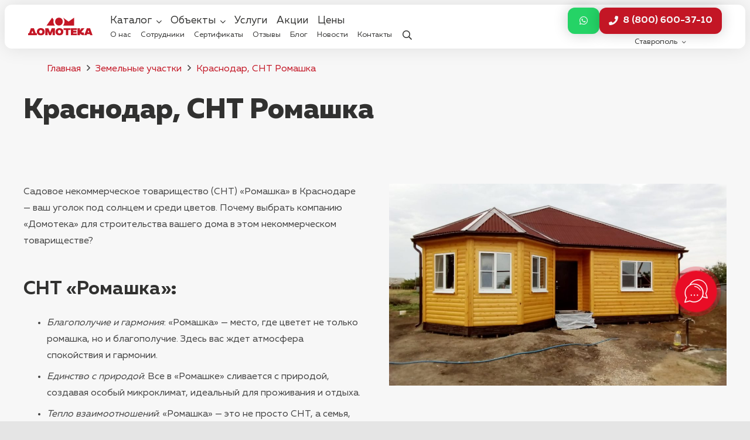

--- FILE ---
content_type: text/html; charset=utf-8
request_url: https://www.google.com/recaptcha/api2/anchor?ar=1&k=6LejEb4kAAAAABv6zC16XAKvU6ksz-wZjQCCfGTq&co=aHR0cHM6Ly9kb21vdGVrYS1zdHcucnU6NDQz&hl=en&v=N67nZn4AqZkNcbeMu4prBgzg&size=invisible&anchor-ms=20000&execute-ms=30000&cb=6qqi3730erxk
body_size: 48619
content:
<!DOCTYPE HTML><html dir="ltr" lang="en"><head><meta http-equiv="Content-Type" content="text/html; charset=UTF-8">
<meta http-equiv="X-UA-Compatible" content="IE=edge">
<title>reCAPTCHA</title>
<style type="text/css">
/* cyrillic-ext */
@font-face {
  font-family: 'Roboto';
  font-style: normal;
  font-weight: 400;
  font-stretch: 100%;
  src: url(//fonts.gstatic.com/s/roboto/v48/KFO7CnqEu92Fr1ME7kSn66aGLdTylUAMa3GUBHMdazTgWw.woff2) format('woff2');
  unicode-range: U+0460-052F, U+1C80-1C8A, U+20B4, U+2DE0-2DFF, U+A640-A69F, U+FE2E-FE2F;
}
/* cyrillic */
@font-face {
  font-family: 'Roboto';
  font-style: normal;
  font-weight: 400;
  font-stretch: 100%;
  src: url(//fonts.gstatic.com/s/roboto/v48/KFO7CnqEu92Fr1ME7kSn66aGLdTylUAMa3iUBHMdazTgWw.woff2) format('woff2');
  unicode-range: U+0301, U+0400-045F, U+0490-0491, U+04B0-04B1, U+2116;
}
/* greek-ext */
@font-face {
  font-family: 'Roboto';
  font-style: normal;
  font-weight: 400;
  font-stretch: 100%;
  src: url(//fonts.gstatic.com/s/roboto/v48/KFO7CnqEu92Fr1ME7kSn66aGLdTylUAMa3CUBHMdazTgWw.woff2) format('woff2');
  unicode-range: U+1F00-1FFF;
}
/* greek */
@font-face {
  font-family: 'Roboto';
  font-style: normal;
  font-weight: 400;
  font-stretch: 100%;
  src: url(//fonts.gstatic.com/s/roboto/v48/KFO7CnqEu92Fr1ME7kSn66aGLdTylUAMa3-UBHMdazTgWw.woff2) format('woff2');
  unicode-range: U+0370-0377, U+037A-037F, U+0384-038A, U+038C, U+038E-03A1, U+03A3-03FF;
}
/* math */
@font-face {
  font-family: 'Roboto';
  font-style: normal;
  font-weight: 400;
  font-stretch: 100%;
  src: url(//fonts.gstatic.com/s/roboto/v48/KFO7CnqEu92Fr1ME7kSn66aGLdTylUAMawCUBHMdazTgWw.woff2) format('woff2');
  unicode-range: U+0302-0303, U+0305, U+0307-0308, U+0310, U+0312, U+0315, U+031A, U+0326-0327, U+032C, U+032F-0330, U+0332-0333, U+0338, U+033A, U+0346, U+034D, U+0391-03A1, U+03A3-03A9, U+03B1-03C9, U+03D1, U+03D5-03D6, U+03F0-03F1, U+03F4-03F5, U+2016-2017, U+2034-2038, U+203C, U+2040, U+2043, U+2047, U+2050, U+2057, U+205F, U+2070-2071, U+2074-208E, U+2090-209C, U+20D0-20DC, U+20E1, U+20E5-20EF, U+2100-2112, U+2114-2115, U+2117-2121, U+2123-214F, U+2190, U+2192, U+2194-21AE, U+21B0-21E5, U+21F1-21F2, U+21F4-2211, U+2213-2214, U+2216-22FF, U+2308-230B, U+2310, U+2319, U+231C-2321, U+2336-237A, U+237C, U+2395, U+239B-23B7, U+23D0, U+23DC-23E1, U+2474-2475, U+25AF, U+25B3, U+25B7, U+25BD, U+25C1, U+25CA, U+25CC, U+25FB, U+266D-266F, U+27C0-27FF, U+2900-2AFF, U+2B0E-2B11, U+2B30-2B4C, U+2BFE, U+3030, U+FF5B, U+FF5D, U+1D400-1D7FF, U+1EE00-1EEFF;
}
/* symbols */
@font-face {
  font-family: 'Roboto';
  font-style: normal;
  font-weight: 400;
  font-stretch: 100%;
  src: url(//fonts.gstatic.com/s/roboto/v48/KFO7CnqEu92Fr1ME7kSn66aGLdTylUAMaxKUBHMdazTgWw.woff2) format('woff2');
  unicode-range: U+0001-000C, U+000E-001F, U+007F-009F, U+20DD-20E0, U+20E2-20E4, U+2150-218F, U+2190, U+2192, U+2194-2199, U+21AF, U+21E6-21F0, U+21F3, U+2218-2219, U+2299, U+22C4-22C6, U+2300-243F, U+2440-244A, U+2460-24FF, U+25A0-27BF, U+2800-28FF, U+2921-2922, U+2981, U+29BF, U+29EB, U+2B00-2BFF, U+4DC0-4DFF, U+FFF9-FFFB, U+10140-1018E, U+10190-1019C, U+101A0, U+101D0-101FD, U+102E0-102FB, U+10E60-10E7E, U+1D2C0-1D2D3, U+1D2E0-1D37F, U+1F000-1F0FF, U+1F100-1F1AD, U+1F1E6-1F1FF, U+1F30D-1F30F, U+1F315, U+1F31C, U+1F31E, U+1F320-1F32C, U+1F336, U+1F378, U+1F37D, U+1F382, U+1F393-1F39F, U+1F3A7-1F3A8, U+1F3AC-1F3AF, U+1F3C2, U+1F3C4-1F3C6, U+1F3CA-1F3CE, U+1F3D4-1F3E0, U+1F3ED, U+1F3F1-1F3F3, U+1F3F5-1F3F7, U+1F408, U+1F415, U+1F41F, U+1F426, U+1F43F, U+1F441-1F442, U+1F444, U+1F446-1F449, U+1F44C-1F44E, U+1F453, U+1F46A, U+1F47D, U+1F4A3, U+1F4B0, U+1F4B3, U+1F4B9, U+1F4BB, U+1F4BF, U+1F4C8-1F4CB, U+1F4D6, U+1F4DA, U+1F4DF, U+1F4E3-1F4E6, U+1F4EA-1F4ED, U+1F4F7, U+1F4F9-1F4FB, U+1F4FD-1F4FE, U+1F503, U+1F507-1F50B, U+1F50D, U+1F512-1F513, U+1F53E-1F54A, U+1F54F-1F5FA, U+1F610, U+1F650-1F67F, U+1F687, U+1F68D, U+1F691, U+1F694, U+1F698, U+1F6AD, U+1F6B2, U+1F6B9-1F6BA, U+1F6BC, U+1F6C6-1F6CF, U+1F6D3-1F6D7, U+1F6E0-1F6EA, U+1F6F0-1F6F3, U+1F6F7-1F6FC, U+1F700-1F7FF, U+1F800-1F80B, U+1F810-1F847, U+1F850-1F859, U+1F860-1F887, U+1F890-1F8AD, U+1F8B0-1F8BB, U+1F8C0-1F8C1, U+1F900-1F90B, U+1F93B, U+1F946, U+1F984, U+1F996, U+1F9E9, U+1FA00-1FA6F, U+1FA70-1FA7C, U+1FA80-1FA89, U+1FA8F-1FAC6, U+1FACE-1FADC, U+1FADF-1FAE9, U+1FAF0-1FAF8, U+1FB00-1FBFF;
}
/* vietnamese */
@font-face {
  font-family: 'Roboto';
  font-style: normal;
  font-weight: 400;
  font-stretch: 100%;
  src: url(//fonts.gstatic.com/s/roboto/v48/KFO7CnqEu92Fr1ME7kSn66aGLdTylUAMa3OUBHMdazTgWw.woff2) format('woff2');
  unicode-range: U+0102-0103, U+0110-0111, U+0128-0129, U+0168-0169, U+01A0-01A1, U+01AF-01B0, U+0300-0301, U+0303-0304, U+0308-0309, U+0323, U+0329, U+1EA0-1EF9, U+20AB;
}
/* latin-ext */
@font-face {
  font-family: 'Roboto';
  font-style: normal;
  font-weight: 400;
  font-stretch: 100%;
  src: url(//fonts.gstatic.com/s/roboto/v48/KFO7CnqEu92Fr1ME7kSn66aGLdTylUAMa3KUBHMdazTgWw.woff2) format('woff2');
  unicode-range: U+0100-02BA, U+02BD-02C5, U+02C7-02CC, U+02CE-02D7, U+02DD-02FF, U+0304, U+0308, U+0329, U+1D00-1DBF, U+1E00-1E9F, U+1EF2-1EFF, U+2020, U+20A0-20AB, U+20AD-20C0, U+2113, U+2C60-2C7F, U+A720-A7FF;
}
/* latin */
@font-face {
  font-family: 'Roboto';
  font-style: normal;
  font-weight: 400;
  font-stretch: 100%;
  src: url(//fonts.gstatic.com/s/roboto/v48/KFO7CnqEu92Fr1ME7kSn66aGLdTylUAMa3yUBHMdazQ.woff2) format('woff2');
  unicode-range: U+0000-00FF, U+0131, U+0152-0153, U+02BB-02BC, U+02C6, U+02DA, U+02DC, U+0304, U+0308, U+0329, U+2000-206F, U+20AC, U+2122, U+2191, U+2193, U+2212, U+2215, U+FEFF, U+FFFD;
}
/* cyrillic-ext */
@font-face {
  font-family: 'Roboto';
  font-style: normal;
  font-weight: 500;
  font-stretch: 100%;
  src: url(//fonts.gstatic.com/s/roboto/v48/KFO7CnqEu92Fr1ME7kSn66aGLdTylUAMa3GUBHMdazTgWw.woff2) format('woff2');
  unicode-range: U+0460-052F, U+1C80-1C8A, U+20B4, U+2DE0-2DFF, U+A640-A69F, U+FE2E-FE2F;
}
/* cyrillic */
@font-face {
  font-family: 'Roboto';
  font-style: normal;
  font-weight: 500;
  font-stretch: 100%;
  src: url(//fonts.gstatic.com/s/roboto/v48/KFO7CnqEu92Fr1ME7kSn66aGLdTylUAMa3iUBHMdazTgWw.woff2) format('woff2');
  unicode-range: U+0301, U+0400-045F, U+0490-0491, U+04B0-04B1, U+2116;
}
/* greek-ext */
@font-face {
  font-family: 'Roboto';
  font-style: normal;
  font-weight: 500;
  font-stretch: 100%;
  src: url(//fonts.gstatic.com/s/roboto/v48/KFO7CnqEu92Fr1ME7kSn66aGLdTylUAMa3CUBHMdazTgWw.woff2) format('woff2');
  unicode-range: U+1F00-1FFF;
}
/* greek */
@font-face {
  font-family: 'Roboto';
  font-style: normal;
  font-weight: 500;
  font-stretch: 100%;
  src: url(//fonts.gstatic.com/s/roboto/v48/KFO7CnqEu92Fr1ME7kSn66aGLdTylUAMa3-UBHMdazTgWw.woff2) format('woff2');
  unicode-range: U+0370-0377, U+037A-037F, U+0384-038A, U+038C, U+038E-03A1, U+03A3-03FF;
}
/* math */
@font-face {
  font-family: 'Roboto';
  font-style: normal;
  font-weight: 500;
  font-stretch: 100%;
  src: url(//fonts.gstatic.com/s/roboto/v48/KFO7CnqEu92Fr1ME7kSn66aGLdTylUAMawCUBHMdazTgWw.woff2) format('woff2');
  unicode-range: U+0302-0303, U+0305, U+0307-0308, U+0310, U+0312, U+0315, U+031A, U+0326-0327, U+032C, U+032F-0330, U+0332-0333, U+0338, U+033A, U+0346, U+034D, U+0391-03A1, U+03A3-03A9, U+03B1-03C9, U+03D1, U+03D5-03D6, U+03F0-03F1, U+03F4-03F5, U+2016-2017, U+2034-2038, U+203C, U+2040, U+2043, U+2047, U+2050, U+2057, U+205F, U+2070-2071, U+2074-208E, U+2090-209C, U+20D0-20DC, U+20E1, U+20E5-20EF, U+2100-2112, U+2114-2115, U+2117-2121, U+2123-214F, U+2190, U+2192, U+2194-21AE, U+21B0-21E5, U+21F1-21F2, U+21F4-2211, U+2213-2214, U+2216-22FF, U+2308-230B, U+2310, U+2319, U+231C-2321, U+2336-237A, U+237C, U+2395, U+239B-23B7, U+23D0, U+23DC-23E1, U+2474-2475, U+25AF, U+25B3, U+25B7, U+25BD, U+25C1, U+25CA, U+25CC, U+25FB, U+266D-266F, U+27C0-27FF, U+2900-2AFF, U+2B0E-2B11, U+2B30-2B4C, U+2BFE, U+3030, U+FF5B, U+FF5D, U+1D400-1D7FF, U+1EE00-1EEFF;
}
/* symbols */
@font-face {
  font-family: 'Roboto';
  font-style: normal;
  font-weight: 500;
  font-stretch: 100%;
  src: url(//fonts.gstatic.com/s/roboto/v48/KFO7CnqEu92Fr1ME7kSn66aGLdTylUAMaxKUBHMdazTgWw.woff2) format('woff2');
  unicode-range: U+0001-000C, U+000E-001F, U+007F-009F, U+20DD-20E0, U+20E2-20E4, U+2150-218F, U+2190, U+2192, U+2194-2199, U+21AF, U+21E6-21F0, U+21F3, U+2218-2219, U+2299, U+22C4-22C6, U+2300-243F, U+2440-244A, U+2460-24FF, U+25A0-27BF, U+2800-28FF, U+2921-2922, U+2981, U+29BF, U+29EB, U+2B00-2BFF, U+4DC0-4DFF, U+FFF9-FFFB, U+10140-1018E, U+10190-1019C, U+101A0, U+101D0-101FD, U+102E0-102FB, U+10E60-10E7E, U+1D2C0-1D2D3, U+1D2E0-1D37F, U+1F000-1F0FF, U+1F100-1F1AD, U+1F1E6-1F1FF, U+1F30D-1F30F, U+1F315, U+1F31C, U+1F31E, U+1F320-1F32C, U+1F336, U+1F378, U+1F37D, U+1F382, U+1F393-1F39F, U+1F3A7-1F3A8, U+1F3AC-1F3AF, U+1F3C2, U+1F3C4-1F3C6, U+1F3CA-1F3CE, U+1F3D4-1F3E0, U+1F3ED, U+1F3F1-1F3F3, U+1F3F5-1F3F7, U+1F408, U+1F415, U+1F41F, U+1F426, U+1F43F, U+1F441-1F442, U+1F444, U+1F446-1F449, U+1F44C-1F44E, U+1F453, U+1F46A, U+1F47D, U+1F4A3, U+1F4B0, U+1F4B3, U+1F4B9, U+1F4BB, U+1F4BF, U+1F4C8-1F4CB, U+1F4D6, U+1F4DA, U+1F4DF, U+1F4E3-1F4E6, U+1F4EA-1F4ED, U+1F4F7, U+1F4F9-1F4FB, U+1F4FD-1F4FE, U+1F503, U+1F507-1F50B, U+1F50D, U+1F512-1F513, U+1F53E-1F54A, U+1F54F-1F5FA, U+1F610, U+1F650-1F67F, U+1F687, U+1F68D, U+1F691, U+1F694, U+1F698, U+1F6AD, U+1F6B2, U+1F6B9-1F6BA, U+1F6BC, U+1F6C6-1F6CF, U+1F6D3-1F6D7, U+1F6E0-1F6EA, U+1F6F0-1F6F3, U+1F6F7-1F6FC, U+1F700-1F7FF, U+1F800-1F80B, U+1F810-1F847, U+1F850-1F859, U+1F860-1F887, U+1F890-1F8AD, U+1F8B0-1F8BB, U+1F8C0-1F8C1, U+1F900-1F90B, U+1F93B, U+1F946, U+1F984, U+1F996, U+1F9E9, U+1FA00-1FA6F, U+1FA70-1FA7C, U+1FA80-1FA89, U+1FA8F-1FAC6, U+1FACE-1FADC, U+1FADF-1FAE9, U+1FAF0-1FAF8, U+1FB00-1FBFF;
}
/* vietnamese */
@font-face {
  font-family: 'Roboto';
  font-style: normal;
  font-weight: 500;
  font-stretch: 100%;
  src: url(//fonts.gstatic.com/s/roboto/v48/KFO7CnqEu92Fr1ME7kSn66aGLdTylUAMa3OUBHMdazTgWw.woff2) format('woff2');
  unicode-range: U+0102-0103, U+0110-0111, U+0128-0129, U+0168-0169, U+01A0-01A1, U+01AF-01B0, U+0300-0301, U+0303-0304, U+0308-0309, U+0323, U+0329, U+1EA0-1EF9, U+20AB;
}
/* latin-ext */
@font-face {
  font-family: 'Roboto';
  font-style: normal;
  font-weight: 500;
  font-stretch: 100%;
  src: url(//fonts.gstatic.com/s/roboto/v48/KFO7CnqEu92Fr1ME7kSn66aGLdTylUAMa3KUBHMdazTgWw.woff2) format('woff2');
  unicode-range: U+0100-02BA, U+02BD-02C5, U+02C7-02CC, U+02CE-02D7, U+02DD-02FF, U+0304, U+0308, U+0329, U+1D00-1DBF, U+1E00-1E9F, U+1EF2-1EFF, U+2020, U+20A0-20AB, U+20AD-20C0, U+2113, U+2C60-2C7F, U+A720-A7FF;
}
/* latin */
@font-face {
  font-family: 'Roboto';
  font-style: normal;
  font-weight: 500;
  font-stretch: 100%;
  src: url(//fonts.gstatic.com/s/roboto/v48/KFO7CnqEu92Fr1ME7kSn66aGLdTylUAMa3yUBHMdazQ.woff2) format('woff2');
  unicode-range: U+0000-00FF, U+0131, U+0152-0153, U+02BB-02BC, U+02C6, U+02DA, U+02DC, U+0304, U+0308, U+0329, U+2000-206F, U+20AC, U+2122, U+2191, U+2193, U+2212, U+2215, U+FEFF, U+FFFD;
}
/* cyrillic-ext */
@font-face {
  font-family: 'Roboto';
  font-style: normal;
  font-weight: 900;
  font-stretch: 100%;
  src: url(//fonts.gstatic.com/s/roboto/v48/KFO7CnqEu92Fr1ME7kSn66aGLdTylUAMa3GUBHMdazTgWw.woff2) format('woff2');
  unicode-range: U+0460-052F, U+1C80-1C8A, U+20B4, U+2DE0-2DFF, U+A640-A69F, U+FE2E-FE2F;
}
/* cyrillic */
@font-face {
  font-family: 'Roboto';
  font-style: normal;
  font-weight: 900;
  font-stretch: 100%;
  src: url(//fonts.gstatic.com/s/roboto/v48/KFO7CnqEu92Fr1ME7kSn66aGLdTylUAMa3iUBHMdazTgWw.woff2) format('woff2');
  unicode-range: U+0301, U+0400-045F, U+0490-0491, U+04B0-04B1, U+2116;
}
/* greek-ext */
@font-face {
  font-family: 'Roboto';
  font-style: normal;
  font-weight: 900;
  font-stretch: 100%;
  src: url(//fonts.gstatic.com/s/roboto/v48/KFO7CnqEu92Fr1ME7kSn66aGLdTylUAMa3CUBHMdazTgWw.woff2) format('woff2');
  unicode-range: U+1F00-1FFF;
}
/* greek */
@font-face {
  font-family: 'Roboto';
  font-style: normal;
  font-weight: 900;
  font-stretch: 100%;
  src: url(//fonts.gstatic.com/s/roboto/v48/KFO7CnqEu92Fr1ME7kSn66aGLdTylUAMa3-UBHMdazTgWw.woff2) format('woff2');
  unicode-range: U+0370-0377, U+037A-037F, U+0384-038A, U+038C, U+038E-03A1, U+03A3-03FF;
}
/* math */
@font-face {
  font-family: 'Roboto';
  font-style: normal;
  font-weight: 900;
  font-stretch: 100%;
  src: url(//fonts.gstatic.com/s/roboto/v48/KFO7CnqEu92Fr1ME7kSn66aGLdTylUAMawCUBHMdazTgWw.woff2) format('woff2');
  unicode-range: U+0302-0303, U+0305, U+0307-0308, U+0310, U+0312, U+0315, U+031A, U+0326-0327, U+032C, U+032F-0330, U+0332-0333, U+0338, U+033A, U+0346, U+034D, U+0391-03A1, U+03A3-03A9, U+03B1-03C9, U+03D1, U+03D5-03D6, U+03F0-03F1, U+03F4-03F5, U+2016-2017, U+2034-2038, U+203C, U+2040, U+2043, U+2047, U+2050, U+2057, U+205F, U+2070-2071, U+2074-208E, U+2090-209C, U+20D0-20DC, U+20E1, U+20E5-20EF, U+2100-2112, U+2114-2115, U+2117-2121, U+2123-214F, U+2190, U+2192, U+2194-21AE, U+21B0-21E5, U+21F1-21F2, U+21F4-2211, U+2213-2214, U+2216-22FF, U+2308-230B, U+2310, U+2319, U+231C-2321, U+2336-237A, U+237C, U+2395, U+239B-23B7, U+23D0, U+23DC-23E1, U+2474-2475, U+25AF, U+25B3, U+25B7, U+25BD, U+25C1, U+25CA, U+25CC, U+25FB, U+266D-266F, U+27C0-27FF, U+2900-2AFF, U+2B0E-2B11, U+2B30-2B4C, U+2BFE, U+3030, U+FF5B, U+FF5D, U+1D400-1D7FF, U+1EE00-1EEFF;
}
/* symbols */
@font-face {
  font-family: 'Roboto';
  font-style: normal;
  font-weight: 900;
  font-stretch: 100%;
  src: url(//fonts.gstatic.com/s/roboto/v48/KFO7CnqEu92Fr1ME7kSn66aGLdTylUAMaxKUBHMdazTgWw.woff2) format('woff2');
  unicode-range: U+0001-000C, U+000E-001F, U+007F-009F, U+20DD-20E0, U+20E2-20E4, U+2150-218F, U+2190, U+2192, U+2194-2199, U+21AF, U+21E6-21F0, U+21F3, U+2218-2219, U+2299, U+22C4-22C6, U+2300-243F, U+2440-244A, U+2460-24FF, U+25A0-27BF, U+2800-28FF, U+2921-2922, U+2981, U+29BF, U+29EB, U+2B00-2BFF, U+4DC0-4DFF, U+FFF9-FFFB, U+10140-1018E, U+10190-1019C, U+101A0, U+101D0-101FD, U+102E0-102FB, U+10E60-10E7E, U+1D2C0-1D2D3, U+1D2E0-1D37F, U+1F000-1F0FF, U+1F100-1F1AD, U+1F1E6-1F1FF, U+1F30D-1F30F, U+1F315, U+1F31C, U+1F31E, U+1F320-1F32C, U+1F336, U+1F378, U+1F37D, U+1F382, U+1F393-1F39F, U+1F3A7-1F3A8, U+1F3AC-1F3AF, U+1F3C2, U+1F3C4-1F3C6, U+1F3CA-1F3CE, U+1F3D4-1F3E0, U+1F3ED, U+1F3F1-1F3F3, U+1F3F5-1F3F7, U+1F408, U+1F415, U+1F41F, U+1F426, U+1F43F, U+1F441-1F442, U+1F444, U+1F446-1F449, U+1F44C-1F44E, U+1F453, U+1F46A, U+1F47D, U+1F4A3, U+1F4B0, U+1F4B3, U+1F4B9, U+1F4BB, U+1F4BF, U+1F4C8-1F4CB, U+1F4D6, U+1F4DA, U+1F4DF, U+1F4E3-1F4E6, U+1F4EA-1F4ED, U+1F4F7, U+1F4F9-1F4FB, U+1F4FD-1F4FE, U+1F503, U+1F507-1F50B, U+1F50D, U+1F512-1F513, U+1F53E-1F54A, U+1F54F-1F5FA, U+1F610, U+1F650-1F67F, U+1F687, U+1F68D, U+1F691, U+1F694, U+1F698, U+1F6AD, U+1F6B2, U+1F6B9-1F6BA, U+1F6BC, U+1F6C6-1F6CF, U+1F6D3-1F6D7, U+1F6E0-1F6EA, U+1F6F0-1F6F3, U+1F6F7-1F6FC, U+1F700-1F7FF, U+1F800-1F80B, U+1F810-1F847, U+1F850-1F859, U+1F860-1F887, U+1F890-1F8AD, U+1F8B0-1F8BB, U+1F8C0-1F8C1, U+1F900-1F90B, U+1F93B, U+1F946, U+1F984, U+1F996, U+1F9E9, U+1FA00-1FA6F, U+1FA70-1FA7C, U+1FA80-1FA89, U+1FA8F-1FAC6, U+1FACE-1FADC, U+1FADF-1FAE9, U+1FAF0-1FAF8, U+1FB00-1FBFF;
}
/* vietnamese */
@font-face {
  font-family: 'Roboto';
  font-style: normal;
  font-weight: 900;
  font-stretch: 100%;
  src: url(//fonts.gstatic.com/s/roboto/v48/KFO7CnqEu92Fr1ME7kSn66aGLdTylUAMa3OUBHMdazTgWw.woff2) format('woff2');
  unicode-range: U+0102-0103, U+0110-0111, U+0128-0129, U+0168-0169, U+01A0-01A1, U+01AF-01B0, U+0300-0301, U+0303-0304, U+0308-0309, U+0323, U+0329, U+1EA0-1EF9, U+20AB;
}
/* latin-ext */
@font-face {
  font-family: 'Roboto';
  font-style: normal;
  font-weight: 900;
  font-stretch: 100%;
  src: url(//fonts.gstatic.com/s/roboto/v48/KFO7CnqEu92Fr1ME7kSn66aGLdTylUAMa3KUBHMdazTgWw.woff2) format('woff2');
  unicode-range: U+0100-02BA, U+02BD-02C5, U+02C7-02CC, U+02CE-02D7, U+02DD-02FF, U+0304, U+0308, U+0329, U+1D00-1DBF, U+1E00-1E9F, U+1EF2-1EFF, U+2020, U+20A0-20AB, U+20AD-20C0, U+2113, U+2C60-2C7F, U+A720-A7FF;
}
/* latin */
@font-face {
  font-family: 'Roboto';
  font-style: normal;
  font-weight: 900;
  font-stretch: 100%;
  src: url(//fonts.gstatic.com/s/roboto/v48/KFO7CnqEu92Fr1ME7kSn66aGLdTylUAMa3yUBHMdazQ.woff2) format('woff2');
  unicode-range: U+0000-00FF, U+0131, U+0152-0153, U+02BB-02BC, U+02C6, U+02DA, U+02DC, U+0304, U+0308, U+0329, U+2000-206F, U+20AC, U+2122, U+2191, U+2193, U+2212, U+2215, U+FEFF, U+FFFD;
}

</style>
<link rel="stylesheet" type="text/css" href="https://www.gstatic.com/recaptcha/releases/N67nZn4AqZkNcbeMu4prBgzg/styles__ltr.css">
<script nonce="glMp7KT25y8l9o8pgoPZdw" type="text/javascript">window['__recaptcha_api'] = 'https://www.google.com/recaptcha/api2/';</script>
<script type="text/javascript" src="https://www.gstatic.com/recaptcha/releases/N67nZn4AqZkNcbeMu4prBgzg/recaptcha__en.js" nonce="glMp7KT25y8l9o8pgoPZdw">
      
    </script></head>
<body><div id="rc-anchor-alert" class="rc-anchor-alert"></div>
<input type="hidden" id="recaptcha-token" value="[base64]">
<script type="text/javascript" nonce="glMp7KT25y8l9o8pgoPZdw">
      recaptcha.anchor.Main.init("[\x22ainput\x22,[\x22bgdata\x22,\x22\x22,\[base64]/[base64]/MjU1Ong/[base64]/[base64]/[base64]/[base64]/[base64]/[base64]/[base64]/[base64]/[base64]/[base64]/[base64]/[base64]/[base64]/[base64]/[base64]\\u003d\x22,\[base64]\\u003d\\u003d\x22,\x22w5/Dv8KRV1nCosKqw7XDtjLChXrDjDLCjTcLwq3Cq8Kaw6rDvTcaB21PwpxTZsKTwrY3wpnDpz7DhTfDvV56bjrCtsKfw7DDocOhdxTDhHLCknvDuSDCq8KYXsKsBcOzwpZCB8K4w5BwSsKjwrY/VMOpw5JgdXRlfFzCpsOhHRbCoDnDp1fDoh3DsHpvN8KEbhoNw43DmcKuw5FuwotCDsOyeBnDpy7CrsKqw6hjdk3DjMOOwo8/csORwoTDksKmYMO1wqHCgQYNwq7DlUlDMsOqwpnCo8OUIcKbE8O5w5YORcKDw4BTXcOYwqPDhRnCpcKeJWDCvsKpUMOaIcOHw57DgsOzcizDqsOfwoDCp8OvYsKiwqXDnMOSw4l5wrQXExsRw69YRlAaQi/Dv3/DnMO4PsKnYsOWw7Y/GsOpG8K6w5oGwpLCqMKmw7nDizbDt8OoacKQfD9xXQHDscO6HsOUw63DqcKwwpZ4w7vDqQ40P0zChSY6f0QABFcBw740KcOlwplSHhzCgDPDhcOdwp1iwpZyNsK1NVHDowM8bsK+Tg1Gw5rCpMOOd8KaaWtEw7tVCG/[base64]/CrsK1w7DDsR4tdHcTw69ZwqzDmMKHwpsVGMOIwqTDng9XwqrCi1XDhQHDjcKrw7AFwqgpU3powqZhIMKPwpIXcWXCoCzCpnR2w4RBwpdrLFrDpxDDhMKTwoBoD8Owwq/[base64]/SsOEQlBbwpXDiiJQw6TDh8KOPxbDlsKMwpEQBFXCgwlVw5EDwrPCtFIcaMOxTGxlw4QyEMKmw7UXwpl4e8O1WcONw4RlJxjDonLCmcKyd8KgEMKna8Kww73CtcKCw4UTw5zDtW8nw5DDtT/Cq3Z9w4Q5FMK/UAvCu8OmwrPDg8OXPcKGfsKoO3s1w4A/wqwjHMOMw7/ClEnDoiRvL8KmFsKLwp7Dp8KFwqzCnsOOwqXCqsKpfsOCFwErFsOiCzfDj8Ojw7kiTBw0KFHDqsK4w7fDrXdlwrJSw7ICajHCp8OWw7/ClcK6wrBHE8KowojDglbDvcKKKGE7wqzDkFoxB8Ofw4M7w4QWCMKoZAFkbWhJw4BhwoPCjiojw6jCu8KnBVrDgMKFw7XDmcOAwqXCrMKDwpRawq9pw4/DkERBwofDrnomw5HDusKKwpFlw6LCoTk7wpbDiT/DgMOXwrg9w74wb8OrLwZIwqfDrwvCiE7Dt3rDkXTCvsKBMntLw7gyw7XCsS3CosOow7knwrpQDcOSwrnDucKewofCjx4qwqnCs8O5DCszwrvCnB4DQnp5w4TCuWAVDVDCtibCnWbCgMOiwq3ClWrDr2fCjsK/JFAPwrDDtcKKw5XDg8OQCsK8wrA5UXrDnj8uw5vDvGI2ScK/acKiEi3Do8OlAMOfbcKPw4Rgw7rCv0PChsK7V8O6QcOWwqI4DMONw7NBwrbDvMOHVDI5LMKCw5MzBsO9R1vDp8ObwpRoY8OVw6XCvhzCogdlw6Yiw61jKMKNNsKZZhDDvWc7b8KPwpTDn8ODw5TDvcKKw4DDvCfCrkDCosKrwq/[base64]/BU1uY8O/EMKoZMOKbsO0wr3DoUfDiMKow7HCohTDig5wVhHCpQUaw5Nqw4AEwq/[base64]/DrMOBwroLS1TCnsOlZQtewpvDisKSw4ciw5LCjj0Hw4IkwpFGUVPDsj4Kw5PDoMORAsO5w4ZSClBlHj3CrMOAHAzDscOTMHQAwrzCi3YVwpbCm8KWCsOww4/DsMKpVF10dcOZw6ckd8OzRGEmAcO6w7DCrcORw4vCrMO7KMKUwph1F8O4wpLChCTDpMO4YG/DmgAEwoVHwrzCq8Orwq14QHzDqsOZCTd7NHlEw5jDnxAww6XCi8OaT8OJDVpPw6IgGsKHw4/CnMODwovCh8OKGH8/XAR7CUEbwrbDqFFifsOywpBewrRbOsOQFsKvB8KYwqPDjcKqNsOXwprCvcK0w6gPw4knwrclT8KuewxjwqfCkcOxwq3ChsKawqDDv2vCgG7DnsOTw6Fqwr/[base64]/DjsOfcA/[base64]/CuR7DlDfDrnhQdwrCi3YnfQo9wrlDX8OFdgJaXiXDlMOlw4FLw6hSw5bCvh/DmEHDvMK/w6DCgsKvwpIHOMOuWcO/LBRaGcK2w7rClT5IKE/CicKFXlfCtsKiwqlqw7bClgnCqnLCoQ3CjE/CocKBT8KkdsKSGcOaBsOsHXcZwp4PwqNRGMOoAcOcWyoLwpLDtsK+wprDokhsw4k6wpLCi8Otwp51FsOow6/[base64]/wqvClcKdPcOLwozDi8Oyw7RYNSrCuMKAw4vCjcOkM07Dj8OVwrvDnsKuLVPDqAw6w7RzOMKcw6TDlCZmwrgoQMOTLEl/YCpgwqjDqh81HcOOeMK9A24kSGNLNMOAw7HCgsK7LMOZDARQKXrCjCJPchHDqcK/wrnCvgLDmHLDtMOOwrbDunvDjRzChsKQSMK4EsOdwrbCtcOOZsOMZ8OQw4TCuBvCj1rCv143w43DjsODIRJ+w7LDrBhvw48Iw6VIwr9yUnkfwoEZwp5neAxzX0/DrGvDrcOMWyVFwrkZBivDpGkedMKTA8Ksw5bCtS/CmcKyw7DCqcOFUMOeXDXCgiFNw4nDonbCpMOBw6sZw5bDvcKfMFnDkwhvw5HDthpCIxvDksOuwq86w6/DogJeGsKRw5dowpbDlMO/w77Dm2RVw7nDtsOhw79tw6VYX8Osw7HCn8O5N8ODN8OvwpPCicKGwqpBw7fCssKGw7dYYMK1a8OdesOcw5LCo0PCm8KVDALDk13CnhYSw4bCsMKoEcOlwqVlwoU4EggOwow9JsKFw5QfEDR0wrUPw6TDvWjCiMKASV8Sw4HDtG5mPcKzwpDDtMObwp/[base64]/DkMO+wp3Cm8KFw4RWwqnDtcOVwpfDo0PDk8OGw6nDqQXDncKtw43Dm8KGQhnDrMKyNMO9wo4qZMOtKcOtKcKmCWgLwp89dMKgFE/Cm2DDin3ClsOwWRPCnwLCuMOEwpbCmh/CgsOwwr9KDWk9wopLwpgewpLCq8OCTcKbKcOCJz3CqcO2E8O4Zjt3wqbDlMKWwo7DpsK/w7XDi8K4w4Z1w5/[base64]/DqsKTwoDCvyJlw7jCkcOKeAMGP8KoJj3DoAbCuD3CisKiXcKrw7/DocOBSHPChsKrw64LDcK+w6HDtWrClMKEO2zDlUPCniPDl3DDncOmw5tLwqzCiC/CmmE3wp8tw79cC8KpecOKw7Bdwqpewq7CjU/DkWoSw7nDl3vCkl7DuCQbwrjDl8KUw6dVf1/DvBzCjMKbw4IFw7nDlMK/wqHCn07Dv8OUwpTDrMKxw5o3BgHCrXrDpgUdLUPDo2ESw7I4wpvCpiPDikzDt8K/w5PCuAAEw4nDosKWwpFiTMO/wpITKnTDghwQHsKtwq1Ww4HCr8Kmwq/[base64]/DgMOLwrXDj3xEwoHCti3CgMKSFGbCq8K+BMORw4kFIRrCoF4hWE3DlMKjZMORwowJwo5PCwt2w5fCscK7K8KHwoh4wq/CqsKccMOiSwQOwqMgKsKjwrTChhzCjsK6dsKMc1rDoWVeJcOOwoEuw4PDg8OZcHIfCVZzw6dgwqgMTMK4wpo4w5bDr0lqw5rCiEFlw5bCpRBbUMK+w7fDlcKsw7jDoSFLDkHCisODTBoNYMKfCX/CkXnClMOha3TCgQUzAFzDnRTClcO/wr7DscOPADPClzo9w5/Doik2worCuMOhwoZ7wrjDmjdIBBzDrsOew4FNPMO5wp3Du1DDmcO8XSvCoVB2wobCosKkwr4WwpsabMKpC29IDsK9wrgDTsOFRMOxworCpcOuw6/[base64]/[base64]/DGTCvClDw6/[base64]/Dt8KCKmzCkBACwrXCmcOawq/CgsKKEydzwppzwpzDmhkVKsOqw5/CtzEQwqtSw6ovZsOLwqLDnFsVTmhSMsKBfcOlwo0hWMOUUG7DgMKkacOLDcOrw64WCMOEW8Kow5poch7DpwHDsB56w6k5QUnDscKUJMODwoRnDMKWWMKCa2jCs8OIF8KBw5vCu8KzI2xFwr1LwovDqm9swpzDjBx0wq/CqsOnC0FEMzY/[base64]/w7B2wrHDvR3DqsOtaMOvAcOzdsKiXhxQw7wML8KaLUnDtsKeYjDCnkfDiy0TYMKDw74ywpMOwop4w6k/wqx8wod5MnAhwoFJw4xUQ2bDmsKvIcKoLsKtEcKLRMOfQGrDknAnw45scw7Ck8OBK2ItSMO0BBfCjsKLMMOVwojDoMK/YzDDisK4GzTCg8Klw7bCs8OowrEyVsKQwrUWOwTCghrCmUbCp8OAbsKZCcO8VXZywp7DkDdTwozChS9OQcO3w4IpH38qwp/[base64]/woLCsEQzPcKywrEicBPDjsONwpgEASsvw5rDjcOeFcORw5xBZB/Cl8Kdwqciw7NOTsKDw77DvsOfwr/[base64]/cSvCncK5wrg/[base64]/ClCwGL8KSwqpRDhHCvWXDl8KjwqvDp8Kkw7FqwrLDgAVhPcOfw61WwqdBw692w6/DvMKKJcKVwp3Dn8KHSEIYex7CuWRQFMOcwrMfKlslXxvDogLDssOMw48sCsOEw6xIXcO+w5TDo8KzX8KMwphTwp98wpzDtEjDjgnDssOyYcKWbsKwwpTDl3ZEK1EdwpDDhsO0GMORwqAgBcO/[base64]/[base64]/ektTw4guw4Rcwp/CgnLCt8KdVMONwr3DkjkrwqE+wot1wqNPw6HDp1DDolLCkWRMw4TCgcOhwoDDi37CtcOnw6fDhQ/CjxbCg3jCkcOgWWLCnS/DmsOpw4zCk8K2MMO2XMO+I8KAOsOuw7PDmsOmw5DCrGgbAgIYQlJEV8K/JsOgwqnDnsOxwqEcw7DDlWhqGcKIbXFrNcKaDVETw7Vuwp8hIcOPSsOTFsOAb8OeGcKgw5cWe3DDtcOfw7AmUcKwwoN0w7DCs1TCksOuw6bCgsKDw6vDg8OQw5gXwq1XZMOTwqRueB/DjcOeOsKuwo0Xwr/DrnXCsMKuw6/DkhvDssKOMRcUw7/DsCkXZwNbRQFqcW9Dw5rDuQZQIcO5HMKWMS5EQMKGw73CmlJaSzHCrxtjHiYnFCDDh2TDl1XCkUDCocOmNsKRXMOoMcOhHsOadE4qKRVFcMKUPlw6wqvCicOVRcOYwr5gw7tkw73DgsKxw58TwrzDoj/DgMO+AsKRwqNXZiQwOR3CmDoTAw/DqRnCu2QhwrwTw4LCpwsQU8OVOMOYd8KDw6/CknlBE3TCrMOqwqo1w70HwozCjMKFwpNnVE51J8K/[base64]/FMKmdMOYwqAeDMKFbxXDucKfwpzDqsOBJMOrY3/DmMKmw5XCihfDm8Kkw5ZRw4UqwoHDqMKdw6E0NC0sbMKEw7YLw7PClRELw7c8UcOWwqADw7IjTsOib8Kyw6TDrsKgQsKEwoMPw5zDn8O+DzEwbMKSNg/[base64]/fsKHZMKbC8OIfMOqGMOHRk/[base64]/DokhpSHAXNVozecOJwqLClwcJwrXDh29MwpBabMKxLcOuwrfCncOTWgvDj8KhE0I2wrzDu8OuWQg1w48nc8OZwrXDncK1wrpxw7kqw4HClcK5HMOyKUxHMcOSwpIiwoLCkMO/Y8OnwrnDtEbDi8OxasKBV8O+w5NLw4fDrRQ+w5TClMOiw6nDkHnCgsK4cMKQRE8XOxFEJAQnw5Ere8KdI8O2w5XCl8OBw67CunfDr8K+UzTCk1rCtMOgw4NxLRUxwo9dwoNpw73Cv8KGw4DDgMKddcORUEtBw4FTwpoOwoVOw7nCmsOGKjDCrcKNfDjCqjfDow/ChcOewqXCtsOsX8K0T8KGw78sdcOge8Kfw6sDRGfCqUbDnMOnwpfDqgEbH8KLw6wHCVs5RjMDw5rCmXHDtUkAMXbDqXHDhcKIw6vDgMKMw77CsmR3wqvDokXDs8OEw7DDo11pw5ZeIsO6w6PCpWEKwrDDhMKFw6pzwrbDhlDDlFLCskXChcOdwqfDhj/[base64]/bDlOw6AML8KuDCIhw696wrbDpsOPIcK8UMOfZkPDrcKePyHDusKzIHFmCsO7w4nDrCvDrGUzfcKWfxrClsKWZTM0bcOewoLDksO3NEJvwoTChkTDn8Kmw4bCvMOqw7cXwpDClCB0w6p/wo5Bw5MdS3XCisK9woFtwowiOxwpw4oCasOPw7HDkHxBKcKcCsKibcKawrzDssORBMKUFMKBw7DDoT3Cq1fCli/CksKdw77CssKnMGDDrHMkaMOhwoHDmWtXUC9hXUthTcODwpR0ABBYBGNEw7E9w40rwptqCMKKw41lCcKMwq0mwofDnsOWM1s2ZDvCiCV/w7nCisKUHUkTwoJUJsObw4bCgWjDsh0Aw4kVDsObE8KOLA7CvT3CkMOHwoHDk8KHXjkkHlIGw4k8w4t/w7DDuMO9ClfCvMKgw4EqEGZKwqNZw47Cl8Kkw6MDFsOtwp3DuzDDgShzKMOyw5BVAMK8dVXDg8KFw7Bgwq/[base64]/CsXHDkANNwojDo8KYwrDDhnhwasONw7dlDxECwqN1wr8uHcOGw4YswoAufywiwrZiOcKuw4jChMKAw41zE8KJw63DhMOew6koCSvDsMKHW8KRMSrDo31bwozCrnvDoA4Hw47DlsKTEMKfXnzCosKtwpRAI8OFw7fClHAlwrUDJsOIS8Ozw4/DmMOWFcKHwpBFVsKYEcOvKEZewqLDog3DixrDvirChX7ClCtsZi4iBVcxwo7Du8OSwq1Rf8KSQMK7w5bDsXPCj8KJwoINNcOmfRVTw4Mgw5okCcO8AgM9w6khUMKzFMO/[base64]/[base64]/DsFPCtFodaMOdw4wzwrFvwr14LHjCtMOsZXYuG8Ksa2EpwoMgFHXCqsKnwrAcYsOswp8kwqbDlMK3w4MUw77CqCHCu8Oqwr0qw7/CjsKTwogcwoYeQsKcHcKbEDJ/wqbDvsKnw5jDm1XCmDAQwpXDmkkJLcOGJmEyw4sFwpoKCzzDtXl4w5VcwrrCusK+wqHCg3tCJMKwwrXCjMK0EsOsEcO/[base64]/[base64]/ahwodF3CkMKdf8K5wq5uw47ClQUxwoQyw6rCk8KDQDlIcGwXwrzDsyXCom/CqxHDoMO+H8O/w4LDri3DisK8YjrDrzZIw48RQcKqwp7DpcOnKMKFwqrCtsKdXEvCgHTDiSDCl3TDtDQew7UqfMOUTMKMw4smTsKXwrLClsKgw7QTBFLDvsKFB01YMMO6ZMO/Tz7ChmnCrcOhw7EHP1vCkBRFwrgxPcOWXExfwrrCtsOpCcKrwqHCmRoECsKSWzMxbcK1UBDDhcKfLVLDssKXw69lSMKAw4jDmcKoJmUvQzvCg3UUY8K5QA3CicObwp/[base64]/DucKLw7U4w7dzbwhEFE7CtcK3CybDrcObRsKkcz/[base64]/DqsKLw6FRwpfDg8OYTMK1a8KTw47DjsOUwrdrV8KqQsOGS8OEwrFBw5dSah1IARTCisO/JEHDucOrw7ZIw4fDv8OYE0jDp1FVwpnCphMyLX0OLMKmY8K+QnBnwrnDqX19w7LCqwZjDMOORwrDiMO/wqgmwoBVwpJ1w5TClsKew7zDk3LCm1JNw6lzQMOnd2/Dm8ONNsOuESrDqhgQw53Ct2LDg8Ofw5/CpRlvIBXDu8KAwppofsKrwqtBw4PDkDTDmwgnwp8Gw6UOwoXDjg1+w4IgNMKqfS1IegbDgsO5SlzCpsOzwpBjwpNVw53CkMO5w6QXWcOKwrEOQB/Dp8Kew5AvwrsTecOiwqt/FMO8w4LCoHPCkVzCjcOdw5BVJk93wrtSfsOncmNfwrcoPMKVwpfCmkJtFsKQZcKpJcKVGMO5aR3Dg1TDkMKOacKjFmJjw5V6BgnDvcKkwrwSWsKBPsKLw4vDux/[base64]/Co8O/w4vDkcKjw5JswrlaIwjCpjvCnQt4w5bDjEcrAVLDn2VyaUA4w6TDg8KRw5Qqw7XDkMOdV8O8R8KffcKQZFELwqHDuRHDgE7DnwTCtB/DvsKWCMO3cV4WAkldFsOaw7tmw5BCf8KCwqnDkEY/BDcqw57Cl1ktUSvDuQwzwrDCjzMDCsKeS8KZwp7CgG5Xwph2w6HCjMKxwqTChRUPwp13w5V9wr7DmwZGw5g1ICIwwpATE8Ovw4jCtkc7w4kXCsO5wr/CoMODwo3Ck2ZdUlouFyHCr8KLYTXDlhd/YsOeIcOVw5Uhw5/[base64]/[base64]/DrmjDkmTClDHCiEkLCHp6JcOLwoTDpTVPfsOew59lwq7DvMO/w71HwrJsJcOJS8KedC3CicK6w6VrJMKGw685wofCqgjCs8O/OQvDqk8oO1fCq8KgfsOow4E/[base64]/w68Mw6XDgjvCrilBXHLCtcK7djVxwoE0wqwpdGHCm07Dl8KHw7p/w67DgX9gw440woMeIFvDm8OZwrw8wrcGwqoKw5BUw5pdwr8fSiMqwpnDoyHDlcKDw5zDihgiAcKGw7TDmcKmGwQYNz7CpMOAVAPCp8OkMMOvwq3Cui93BcK6wps4LsOkwp15acKOL8K1Z3JtwofDpMOUwozCq3kBwqoGwr/[base64]/[base64]/CnQvCjiIidGnCgsOAwoTDscKwMnbCgcOqQ1RqFlIPw4TDlcK2TsKHDh/[base64]/[base64]/CgMOwChrCg8OjwrPCtFLCojjCmMOJwphmw67CksOsbUXCji3Cv1DDqcObwoXDnTnDgmw4w6AVBMOcQcO8w4DDnRvDpE/[base64]/CiTPCjjhpw5rDukjDv3zCtVULwrg7w7/Dn3tqdWvCizLDgsKEw49PwqByM8KFwpfDkXnDs8KOwrJ3w4TCkMOAwrHCpX3Dq8KBw7FCFcObYjDCiMOWw6ZlYEkuw4IJb8OrwpnDolLDh8OIw5HCsh7CocOgeXLCsnbCnAXDqA8oHcK/[base64]/ClcOPKcK8Z3IzeMOjwoU3w6J/bMOASX9qwr7CiTdxD8KREAjDnFTDkMKrw4/Cv0EdSsKrF8KAHCnDhMKXOxvCscOcdFzCjsKLZGDDiMKCBQ7CrRHDugPCphfDm1LDrDwMwr3Cs8O6FsKOw7slwqpgwpjCpMKHLnpSKSpYwp/DgsKgw70qwrPClHLCsx4tGGTChMKGXhjDicK2K1jDucK5ZU3DkxrDssOPTwHClhvDqMK2wolsUsOnCEpEw6pNwpLDnMK2w7B3CSQaw6TDrMKuJsOWw4TDj8OxwrhcwqJObipHCVnDo8KUXk7DusOww5HCrmXCuA/ChsKoMMKPw5IEwprCmnF5HSILw67Ch1DDnsK3w5PCgjc/wr8qwqIZUsOfw5XDucOiUsOgwrZQw7chw61LbxRiGEnDjXLDpXfDucOZJ8KuGBgVw5NtcsOHLRZ9w4rCucKfSkLCh8KOBUlEUcKRRcO1aVfDtGtLw7VRHy/[base64]/CsOVw7xLwot2M8KZEUQWwpLCnTsWw5zCkRIaw6zDkw/DhgpPw5bCqsKiw55tIXDDocKMwppcP8OBa8O7w5YpAcKZb24eK2vDr8KsAMO8ZcOWaBRBesK8EsK4RBdgKgjCt8K3woVwaMO/bG9SKlx9w4zCrcONZDjDlnLDtnLDhjXCm8OywoFvMMKNwrzCqDXCgcOKYATDpA4sUhEQSsKkN8K0ZDDDjRF0w41GFRrDrcKdw5fCrcOae18Xw5nDqxBfdDPCqsKQw67CqsKAw6LDpsKIwrvDscKmwoF4QUTCm8K3HVoMCsOKw44tw7/Du8KGw7rDg2bClcKgwr7Cm8KkwpUKaMKIdHfDncKDUMKUb8Ogw7zDhw5DwqB+wr0QC8KSLx/CksKTw67CsCDDvcOXw43Dg8ODcR12w5bCgsKlw6vCjkt6w45lX8Kww64Vc8OdwqdxwphlBGYBWAPDtRxxOUJqw5lwwoHDt8KvwonDnjZPwo0TwogTIEkawqfDusOMccO8d8KhccKKVGADwrlkwoHDnlrCjj/Dt1RjL8KdwqxfMcOvwpJ1wr7Dp0fDiXMnwrHCgsKow5TDiMKJKsOhwo7CkcKkwpAsPMK9bj8pw4bCl8Oww6zClW0yWzEbHsKfH0zCtcKOTAXDm8KYw5XDnMKFwpvCnsObcMKtw7DDssOeMsKtGsKdw5AGKmTDvHhpTsKOw5jDpMKIWsOaf8Oyw4cULl/Dvg3CgwUfAh17KT1dDgASw7BEwqABw6XDlsOkNMKXwpLCokZSBi49UcK5LinDo8KzwrfDmMKofSDCgcOIIiHDgsKVDmnDnydqwp3CsHQ+wq3DljNOIhnDqcORRlcvRAF8wrHDqmBoIHUlw5thCMOEwow1ecOwwrYAw6p7R8KewqHCpl1EwpjCt3PDgMOfL2/DoMKmJcO4b8KMw5vChMKsLDsTw77DvCJNN8KxwrUhOzPDqQAlw5ASDWYIwqfCizBYw7TDo8OQAcO3w7/CmQrDpTwBwobDlwZyfGVFOWXClx5bCMKPZl7Ds8Ovw5VJbDYwwqAHwroxNVXCrsK8a3VVMmQ9wpfCu8OcTTDCilPCvmYyZsOjesKQwqERwo7ClMOHw5nCs8OXw6c3BcK4wp0JNsKPw4HDuFrChMO8wpbCsF1Cw4DCrU/CiyrCr8KWURjDrXRqwrHCn08Sw4PDp8KLw5TDk2rCrcOow7NPwoHDuFfCusOkESgLw6DDpDjDi8K5fcK2R8OlARLCtnExdsKQcsOwBx7Ct8Obw45zDCbDs0Uue8Kyw4fDv8KzH8OLKMOkMMKQw6vCgE/DvE7DtsKvb8O7wql5wobDl0pXagrDjxPCu0oVdAhQwoLDmQfCpMO3LiPCvMO/bsKCDcKUbn3CuMKVwrrDtcKbBxfColnDmGw/[base64]/DhcKRc2DClmA0w6AowpdGw4fCkcKawrRsw6DCrm0FUUc+wrAfw6PDoR7CiUFgwovCuQV8G0fDk3QHwrnCuSjDq8OaQH5HQ8O7w6rCisKMw70dbcKPw6jCjD3CjibDqgEAw7hucG0kw4RIwr0Fw4EIC8KxZRrDksOeRy3DuGzCtgLDiMKJUDoZwqXChsODbB/[base64]/aXrCqsO1wp7CvsKzwqPClsKTZMKXMXvDv8OOPMKDwoNlTgfDocKzwpNkQcOqwqXDixJUdMOgRcOjwo/Dt8KtTCrCg8KeDcO6w7HDuyLCpTPDt8O4AgYYwoXDtsO8VjkxwoVLw7IXLsOow7EVNsKEw4DDiCnCqVMNOcK7wrzCiBtqwrzCuT1UwpBNw4gvwrUGEkzDtgfCsRvDlcOXScOcPcKew4PCsMKBwr8+wonDjMK0PcKTw5tTw7MPSzk/[base64]/[base64]/[base64]/DhMOXwp3DucOuwpTCs8K5AgzCshlHwpYzScK8OMOqQRbCviQqWTAIwq7CvVEDSTA/fsKIIcKBwqcfwrZ9ecKKEB7DlEjDgMONVmvDsiBgXcKnw4XCqWvDmcK+wrlQcBnDlcO0wpjDvwMww4bDsgPDlsOIw5rCqCDDkVXDhcKmw6xwAcOvDcK3w6VBaljCglUGYsOww7ADw7jDiXfDt0jDpMKVwr/Dn0nCpcKLw4TDrMKTY3VUAcKbwpnCpMK0WWDDhSvCgMKWQkrCssKGVMOAw6bDlSDDmMOww7PDoBc6w5lcw6PCoMO3w67Cm3d/Iy/DqGTCuMKzOMKRYztfOFcybsKZw5R3woHChmxRw5JWwpt9bERgw590GwPChFTDmxBTwpp6w6LCvMKHI8OgBT43w6XCu8O0Ry92woxVw7UlaWbCrMO5w5cLHMOywp/Dv2d8CcOow6/Ds09Aw79fVMOEBG3CtXrCgMOQw7pFw6zCocKewr/CrsOhKH7DkcKJwpcXMMKZw7TDpXptwrM9N1oMwoxQwrPDrMO0aCMaw7Ztw6rDocKSAsKMw7Rfw48+LcK/wrg6w5/DnUJFPiI2wpViw6LCosOmwojCinFqwoVzw4LDgGnDo8OfwrQyZ8OjNgTCsUEII3HDgcOaDsKCw4ptdmnCixw+VsOFw63CpsKIwqjCj8OCwrPDs8OqCk/DocK9WcKSw7XCqz4ZUsOVw5TCvsKZwqjCsB3CocOTPhBMXsOiHcKFegBkI8Okfz7DkMK9JgtHwrokclBaworCh8OLw6LDv8OCXCpkwrwPwq4Mw5nDkwwswp8cwpzCjMO+bMKSw7jDm3XCiMKtMz0JacKBw43Dg1gDYGXDtGHDvWFuwr/[base64]/Kw3Ch8OOw5QxSlp2woTCiETDkH4sCkNyw6fCkSsFUUhnOSXCrX5iwp/DgF7ClW/DrsOhwoPDkyhiwpdJSsOfw5/DuMKrw4nDmhgTw6tPwozCmcK2PkY9wqbDiMOlwp3CvQrCoMOhAS0jwrlDT1Iww4/[base64]/DgFDCtcKbwrzCk1cww7NDwojDuCzCjMKkwqpOY8O/wrHDmsOecQ3CqyVdwpLCkHRCJcOiwoVFXk/DqMOCQHDCmcOQbsK7L8KTNMKUL3bCmcOJwoLCksK6w73CpSAcwrRmw51EwrIVVcKdwqYoIH/CjcOVfT3CmRw5PwE/[base64]/[base64]/Dr2I8cn/[base64]/OMKWCcOhw6bCk347BSnDjcKrw7TDt8KuwoZNIR7DoRrCikQBPWVqwodXOsOgw6rDrcKJwrTCnMOMw5DClcK6NsKIw5w/BMKYDxY1WEHCh8Orw5QxwocCwrYoYcOgworDnjFAwr08WS0Kw6dkwpF1LcKFQ8ORw4XCiMOjw7Nyw5TCm8O0wq/Ds8OXEwHDvAXCpgMzdmldClzCnsKRcMKYXMKbDcOlOsOWacOtCcOww57DhRowScKAM1IHw6DCuinCp8OfworCkTrDiAQhw74fwo3Cn0YZwr3Cl8K3wqrDtlzDnnbDl2LCllI5w77CnEkzDMKtXRbDssOBKsK/[base64]/[base64]/w5jCuiPChyJ/SB8VYifDgg/[base64]/[base64]/wo7DsnVBF8OJwrsMwocDwrIibwTCsmrDjHlOw6PCjsKCw7TChExRwq9nDVjDjQnDtMOXIcOMwrvCgRfCpcOsw45wwoInw4kyJXHDvU0ldMOmw58kZVbDtsKUwqBQw5V/M8KDdMKDPSlpwoZ2w75Tw44lw5MYw6EmwqvCtMKiCcOqQsO6woZgSMKJWsKhwqhZwoTCmcO2w7bDn33Dv8K/XlUvK8KKw4zDkMOhbcO6worCvSd7w4gqw6VpwqzDm2HCnsOOc8OnSsKeVsOCB8OlFsO5w7fCqkLDucKSw4rCvUfCrGnCiDDCnVbDusOOwot6D8OhKcKWKsKqw6RBw4xdwrYbw4BZw7gBwo81A2ZBM8Kfwr8zw47CqStrIHMIw7/Clx8TwrQewocbw6DCsMKXw4TDihZNw7I9HMO8MsOiR8KPcMKCTB7CvwRHKzBawqjDucOwJsO1cTrCksKxGsO+w7RQw4TCj2fCp8K9wr/CjRLCo8Kcw6LDkkbCi2vChsOKwoHDjsKdPcOSF8KLw75DIcKYwpwEw4LChMKQb8Ovwr/Dol0gwqLDgh1Ww6Mowq3CiEZwwobCqcOWwq1pbcOnYsKiBRnCgzV4Rkg6HMOGXcK8w4cFJH/[base64]/Il3DqMOHw5c6w7HDs27Dvy7DhhnCksKMcDZ4bAgiF1VdYsKNw4Adc1IiVcO6X8OWHsOZw549RH48dHR9w53Ch8KfXn1pQwHCiMOmwr0Mw5HDuFd1w704BTEXfsO/wrtRZ8OWP2dRw7vDocKFw7JNwrBcw7VyXsOKw5zDhMO4L8KgOXtSwqvDuMOrw5nDnBrDthDDlsOdVMOOMi43w5zCg8OJw5cLGmNvwrPDpl3DtcKgVsKgwr9vSQrCiTPCkX9BwqoWHw5Lw7dIw4fDn8KYH3bCmUbCocOdTgLCmTvDq8Ofw65cwovDlMK3CVjDmxY/NBvCtsOhwpvDrcKJwptRDMK5fsOMwpg7BiYxIsO6wqYAw4lXEGs+Jm4Uc8Knw5gWYRYPWmnCoMO1LMO4wqnDpXvDo8KZaAXCsgzCrHZDVsOBw7wUw5DCqcKHw598w7x1wrdtK3wYMENfb0/Dr8OoNcKKfjBlBMOEwoRiWMKswqNyWcKNDjpuwqlCE8KDwqPCksOrTjtqwoh5w4/CrwjCtcKMw6l6GRTDqcKgw7DChXVoAsKXw7DCjUXDh8ObwooswpF7JFDCtcK6w5XCs1/CmcKfdsOqOBFowqTDsmJBSDoOwot/[base64]/DlPDhMOiwrctw4LDmsOLL8OMw6jCsMKIwrXCvcOVw7/Cu8ORCcOkw7HDoWVHPFXDpsKIw4HDrsKTKTw/FcKHU0xPwpUsw6DDsMO4wqvCtVnCj1YKw7JZBsK4HMK7f8KrwoM8w6jDlUcSw41awrDCnMK/wrk9w4xq\x22],null,[\x22conf\x22,null,\x226LejEb4kAAAAABv6zC16XAKvU6ksz-wZjQCCfGTq\x22,0,null,null,null,1,[21,125,63,73,95,87,41,43,42,83,102,105,109,121],[7059694,435],0,null,null,null,null,0,null,0,null,700,1,null,0,\[base64]/76lBhnEnQkZnOKMAhmv8xEZ\x22,0,1,null,null,1,null,0,0,null,null,null,0],\x22https://domoteka-stw.ru:443\x22,null,[3,1,1],null,null,null,1,3600,[\x22https://www.google.com/intl/en/policies/privacy/\x22,\x22https://www.google.com/intl/en/policies/terms/\x22],\x22pgRJY8UPyTLKK1b0FqJfBDKOKjRbHE1YdZ1+6UpaOGE\\u003d\x22,1,0,null,1,1769598177742,0,0,[62,57,116,172],null,[35,86,46,77,174],\x22RC-tHjTr8d_szLhWw\x22,null,null,null,null,null,\x220dAFcWeA6LYOZFLLfZP355iDowH4YHluXowRh4ymc9w4m030eM7QkaMvNZyM5C-xMz4c0qzXuQA5ax1KR_dTuKf8PTs61DgSRxLg\x22,1769680977714]");
    </script></body></html>